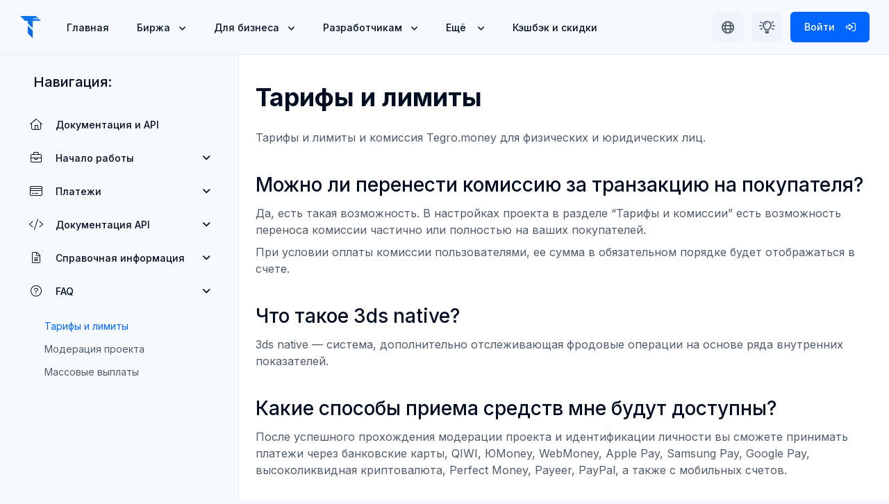

--- FILE ---
content_type: text/html; charset=UTF-8
request_url: https://tegro.money/docs/faq/
body_size: 7346
content:

<!DOCTYPE html>
<html lang="ru">

<head>
   <meta charset="UTF-8">
   <meta name="viewport" content="width=device-width, initial-scale=1.0">
   <meta name="description" content="Tegro.money предлагает выгодные тарифные планы интернет-эквайринга с множеством способов приема платежей">
   <meta name="keywords" content="tegro, тегро, онлайн-касса, интернет-эквайринг, прием платежей, вывод средств, эквайринг, оплата по карте, оплата онлайн, оплата через интернет, tegro.money">
   <meta name="robots" content="index, follow">
   <meta name="distribution" content="web">
   <meta name="language" content="ru">

   <title>Система приёма онлайн платежей</title>

   <!-- Иконка для вкладки браузера -->
   <link rel="icon" href="https://tegro.money/assets/images/shevron/shevron-48.svg" type="image/x-icon">
    <!-- Иконка для быстрого доступа (если поддерживается) -->
    <link rel="shortcut icon" href="https://tegro.money/assets/images/shevron/shevron-124.svg" type="image/x-icon">
    <!-- Иконка для устройств Apple (iPhone, iPad) -->
    <link rel="apple-touch-icon" href="https://tegro.money/assets/images/shevron/shevron-192.svg">

   <!-- Stylesheets -->
   <link rel="stylesheet" href="/assets/b/css/bootstrap.min.css?v=1769011686">
   <link href="https://fonts.googleapis.com/css2?family=Inter:wght@300;400;500;700;800;900&display=swap"
      rel="stylesheet"> 
   <link rel="stylesheet" href="/assets/tpay/css/app.min.css?v=1769011686">

   <!-- Google Tag Manager -->
   <script>
      (function (w, d, s, l, i) {
         w[l] = w[l] || [];
         w[l].push({
            'gtm.start': new Date().getTime(),
            event: 'gtm.js'
         });
         var f = d.getElementsByTagName(s)[0],
            j = d.createElement(s),
            dl = l != 'dataLayer' ? '&l=' + l : '';
         j.async = true;
         j.src =
            'https://www.googletagmanager.com/gtm.js?id=' + i + dl;
         f.parentNode.insertBefore(j, f);
      })(window, document, 'script', 'dataLayer', 'GTM-NDLLT65');
   </script>
   <!-- End Google Tag Manager -->

   <!-- OG Meta Tags -->
   <meta name="google-site-verification" content="google-site-verification-code">
   <meta name="og:title" content="Система приёма онлайн платежей">
   <meta name="og:description" content="Tegro.money предлагает выгодные тарифные планы интернет-эквайринга с множеством способов приема платежей">
        <meta name="og:image" content="https://tegro.money/assets/tpay/images/section/browser.png">
   <meta property="og:url" content="https://tegro.money/docs/faq/">
   <meta property="og:type" content="website">
   
   <!-- Twitter Meta Tags -->
   <meta name="twitter:card" content="summary_large_image">
   <meta name="twitter:title" content="Система приёма онлайн платежей">
   <meta name="twitter:description" content="Tegro.money предлагает выгодные тарифные планы интернет-эквайринга с множеством способов приема платежей">
   <meta name="twitter:image" content="https://tegro.money/assets/tpay/images/section/browser.png">
   <link rel="manifest" href="/manifest.json" />

   <!-- Payok Verification -->
   <meta name="payok" content="payok_verification" />

   <!-- Google Tag Manager (noscript) -->
   <noscript>
      <iframe src="https://www.googletagmanager.com/ns.html?id=GTM-NDLLT65" height="0" width="0"
         style="display:none;visibility:hidden"></iframe>
   </noscript>
</head>

<body>
   <header class="header border-bottom">
      <nav class="navbar navbar-expand-lg">
         <div class="container-fluid">
            <a href="/?lang=ru" class="header__logo"><img src="/assets/images/logotype.svg?v=2" alt=""
                  class="header__logo-img"></a>
            <div class="dropdown d-block d-lg-none ml-auto mr-4">
               <a href="/my" class="btn btn-sm-mobile btn-primary">Войти <i class="far fa-sign-in-alt ml-2"></i></a>
            </div>
            <button class="btn-toogler navbar-toggler collapsed" type="button" data-bs-toggle="collapse"
               data-bs-target="#navbarDexContent" aria-controls="navbarDexContent" aria-expanded="false"
               aria-label="Toggle navigation">
               <span></span>
               <span></span>
               <span></span>
            </button>
            <div class="collapse navbar-collapse" id="navbarDexContent">
               <div class="d-flex flex-column flex-lg-row w-100">
                  <ul
                     class="navbar-nav align-items-lg-center d-block d-lg-flex align-items-center order-2 order-lg-1 me-auto">
                     <li class="nav-item"><a class="nav-link" href="/?lang=ru">Главная</a></li>
                     <li class="nav-item dropdown">
                        <a class="nav-link text-nowrap" href="#" id="navbarDropdown" data-bs-toggle="dropdown"
                           aria-expanded="false">
                           Биржа<i class="fa-solid fa-angle-down small ml-auto ml-lg-2"></i>
                        </a>
                        <ul class="dropdown-menu">
                           <li>
                              <a class="dropdown-item d-flex" href="/referral-program/">
                                 <i class="fa-light fa-handshake dropdown-item-icon"></i>
                                 <div class="ml-3">
                                    Криптовалютная биржа
                                    <div class="ml-1 u-badge">DEX</div>
                                    <div class="mt-1 text-muted small">Торгуйте и обменивайте криптовалюту с минимальной комиссией на децентрализованной бирже.
                                    </div>
                                 </div>
                              </a>
                           </li>
                           <li>
                              <a class="dropdown-item d-flex" href="/security/">
                                 <i class="fa-light fa-shield-check dropdown-item-icon"></i>
                                 <div class="ml-3">
                                    Пул ликвидности
                                    <div class="mt-1 text-muted small">Размещайте свои криптовалютные активы в пуле ликвидности и зарабатывайте на обменах.</div>
                                 </div>
                              </a>
                           </li>
                        </ul>
                     </li>
                     <li class="nav-item dropdown">
                        <a class="nav-link text-nowrap" href="#" id="navbarDropdown" data-bs-toggle="dropdown"
                           aria-expanded="false">
                           Для бизнеса<i class="fa-solid fa-angle-down small ml-auto ml-lg-2"></i>
                        </a>
                        <ul class="dropdown-menu">
                           <li>
                              <a class="dropdown-item d-flex" href="https://tegro.money/pricing/?lang=ru">
                                 <i class="fa-light fa-handshake dropdown-item-icon"></i>
                                 <div class="ml-3">
                                    Тарифы
                                    <div class="mt-1 text-muted small">Платежи для ваших клиентов станут проще и доступнее, а для вас – выгоднее.
                                    </div>
                                 </div>
                              </a>
                           </li>
                           <li>
                              <a class="dropdown-item d-flex" href="/referral-program/">
                                 <i class="fa-light fa-handshake dropdown-item-icon"></i>
                                 <div class="ml-3">
                                    Партнерская программа
                                    <div class="ml-1 u-badge">новое</div>
                                    <div class="mt-1 text-muted small">Приглашайте клиентов и получайте процент от их оборота
                                    </div>
                                 </div>
                              </a>
                           </li>
                           <li>
                              <a class="dropdown-item d-flex" href="/security/">
                                 <i class="fa-light fa-shield-check dropdown-item-icon"></i>
                                 <div class="ml-3">
                                    Безопасность
                                    <div class="mt-1 text-muted small">О PCI DSS, стандартах безопасности SSL</div>
                                 </div>
                              </a>
                           </li>
                        </ul>
                     </li>
                     <li class="nav-item dropdown">
                        <a class="nav-link text-nowrap" href="#" id="navbarDropdown" data-bs-toggle="dropdown"
                           aria-expanded="false">
                           Разработчикам<i class="fa-solid fa-angle-down small ml-auto ml-lg-2"></i>
                        </a>
                        <ul class="dropdown-menu">
                           <li>
                              <a class="dropdown-item d-flex" href="https://tegro.money/docs/">
                                 <i class="fa-light fa-book dropdown-item-icon"></i>
                                 <div class="ml-3">
                                    API документация
                                    <div class="mt-1 text-muted small">Все актуальные методы интеграции и взаимодействия с платежной системой.</div>
                                 </div>
                              </a>
                              <ul class="list-style-inside d-flex">
                                 <li>
                                    <a class="dropdown-item fs-12"
                                       href="https://tegro.money/docs/begin/add-shop/">
                                       С чего начать
                                    </a>
                                 </li>
                                 <li>
                                    <a class="dropdown-item fs-12"
                                       href="https://tegro.money/docs/payments/create-payment/">
                                       Документация-API
                                    </a>
                                 </li>
                              </ul>
                           </li>
                        </ul>
                     </li>
                     <li class="nav-item dropdown">
                        <a class="nav-link text-nowrap" href="#" role="button" data-bs-toggle="dropdown"
                           aria-expanded="false">
                           Ещё <i class="fa-solid fa-angle-down small ml-auto ml-lg-2"></i>
                        </a>
                        <div class="dropdown-menu">
                           <div class="row">
                              <ul class="list-unstyled col">
                                 <li>
                                    <a class="dropdown-item d-flex" href="https://tegro.money/docs/faq/">
                                       <i class="fa-light fa-badge-percent dropdown-item-icon"></i>
                                       <div class="ml-3">
                                          Ответы на вопросы
                                          <div class="mt-1 text-muted small">Комиссии для массовых выплат, а также минимальные суммы для обменов.</div>
                                       </div>
                                    </a>
                                 </li>
                                 <li>
                                    <a class="dropdown-item d-flex" href="/advantages/">
                                       <i class="fa-light fa-rocket-launch dropdown-item-icon"></i>
                                       <div class="ml-3">
                                          Преимущества
                                          <div class="mt-1 text-muted small">Используйте все возможности сервиса</div>
                                       </div>
                                    </a>
                                 </li>
                                 <li>
                                    <a href="https://tegro.gitbook.io/en/dex/bug-bounty" target="_blank"
                                       data-rr-ui-dropdown-item="" class="d-flex dropdown-item">
                                       <i class="fa-light fa-bug dropdown-item-icon"></i>
                                       <div class="ml-3">
                                          Bug Bounty
                                          <div class="mt-1 text-muted small">Вы можете быть вознаграждены за обнаружение ошибок на платформе.</div>
                                       </div>
                                    </a>
                                 </li>
                              </ul>
                              <ul class="list-unstyled col">
                                 <li>
                                    <a class="dropdown-item d-flex" href="/policy/">
                                       <i class="fa-light fa-file-contract dropdown-item-icon"></i>
                                       <div class="ml-3">
                                          <span class="text-wrap">Политика конфиденциальности</span>
                                          <div class="mt-1 text-muted small">Последнее обновление 5 ноября, 2022.</div>
                                       </div>
                                    </a>
                                 </li>
                                 <li>
                                    <a class="dropdown-item d-flex" href="/offer/">
                                       <i class="fa-light fa-file-contract dropdown-item-icon"></i>
                                       <div class="ml-3">
                                          <span class="text-wrap">Условия использования</span>
                                          <div class="mt-1 text-muted small">Последнее обновление 18 октябрь, 2022.</div>
                                       </div>
                                    </a>
                                 </li>
                                 <li>
                                    <a class="dropdown-item d-flex" href="https://tegro.money/contacts/">
                                       <i class="fa-light fa-envelope-open-text dropdown-item-icon"></i>
                                       <div class="ml-3">
                                          Наши контакты
                                          <div class="mt-1 text-muted small">Свяжись с нами :)</div>
                                       </div>
                                    </a>
                                 </li>
                              </ul>
                           </div>
                        </div>
                     </li>
                  <li class="nav-item"><a class="nav-link" href="https://tegro.money/pay/coupons/?lang=ru">Кэшбэк и скидки</a></li>
                  </ul>
                  <ul class="navbar-nav d-block d-lg-flex align-items-center border-top-mobile order-3 ml-0 ml-lg-auto">
                     <li class="nav-item dropdown mr-0 mr-lg-2 mb-1 mb-lg-0">
                                             <a href="#" class="btn btn-secondary btn-icon d-flex" id="languageSwitch">
                           <span class="d-inline d-lg-none mr-auto">Язык</span>
                           <i class="far fa-globe fs-18"></i>
                        </a>
                                          </li>
                     <li class="nav-item mr-0 mr-lg-2">
                        <a class="btn btn-secondary btn-icon toggle-theme d-flex" href="javascript://">
                           <span class="d-inline d-lg-none mr-auto">Тема</span>
                           <span class="theme-icon far fa-lightbulb-on fs-18"></span>
                           <input class="form-check-input px-3 py-2 d-none" type="checkbox" id="themeSwitch">
                        </a>
                     </li>
                     <li class="nav-item mx-2 mx-lg-0 mt-4 mt-lg-0 dropdown d-none d-lg-block">
                        <a href="/my" class="btn btn-sm btn-primary">Войти <i class="far fa-sign-in-alt ml-2"></i></a>
                     </li>
                  </ul>
               </div>
            </div>
         </div>
      </nav>
   </header>
<main class="main d-flex flex-column flex-md-row border-bottom">
    <!--sidebar-->
    <div class="docs-sidebar">
    <div class="position-sticky" style="top: 100px">
        <div class="fs-20 fw-500 px-3">Навигация:</div>
        <ul class="accordion flex-column nav" id="accordionSidebar">
            <li class="nav-item">
                <a class="align-items-center d-flex nav-link" href="/docs/">
                    <i class="fal fa-home"></i>Документация и API</a>
            </li>
            <li class="nav-item">
                <a class="align-items-center d-flex nav-link" aria-expanded="false" data-bs-toggle="collapse"
                    data-bs-target="#collapse1" type="button">
                    <i class="fal fa-briefcase"></i>Начало работы <i
                        class="fa-angle-down fa-solid fs-14 ml-auto"></i>
                </a>
                <div class="collapse" id="collapse1" data-bs-parent="#accordionSidebar">
                    <div class="collapse-body">
                        <a class="collapse-link" href="/docs/begin/register/">Регистрация</a>
                        <a class="collapse-link" href="/docs/begin/registraciya-fiz-lica/">Регистрация физ. лица</a>
                        <a class="collapse-link" href="/docs/begin/add-shop/">Добавление магазина</a>
                        <a class="collapse-link" href="/docs/begin/shop-settings/">Настройка магазина</a>
                    </div>
                </div>
            </li>
            <li class="nav-item">
                <a class="align-items-center d-flex nav-link" aria-expanded="false" data-bs-toggle="collapse"
                    data-bs-target="#collapse2" type="button">
                    <i class="fal fa-credit-card"></i>Платежи <i
                        class="fa-angle-down fa-solid fs-14 ml-auto"></i>
                </a>
                <div class="collapse" id="collapse2" data-bs-parent="#accordionSidebar">
                    <div class="collapse-body">
                        <a class="collapse-link" href="/docs/payments/create-payment/">Создание платежа</a>
                        <a class="collapse-link" href="/docs/payments/simple-form/">Создание формы оплаты</a>
                        <a class="collapse-link" href="/docs/payments/receipt/">Передача информации о заказе</a>
                        <a class="collapse-link" href="/docs/payments/notify/">Уведомление об оплате</a>
                    </div>
                </div>
            </li>
            <li class="nav-item">
                <a class="align-items-center d-flex nav-link" aria-expanded="false" data-bs-toggle="collapse"
                    data-bs-target="#collapse3" type="button">
                    <i class="fal fa-code"></i>Документация API <i
                        class="fa-angle-down fa-solid fs-14 ml-auto"></i>
                </a>
                <div class="collapse" id="collapse3" data-bs-parent="#accordionSidebar">
                    <div class="collapse-body">
                        <a class="collapse-link" href="/docs/api/">Общая информация</a>
                        <a class="collapse-link" href="/docs/api/create-order/">Создание заказа</a>
                        <a class="collapse-link" href="/docs/api/list-shops/">Список магазинов</a>
                        <a class="collapse-link" href="/docs/api/balance/">Баланс</a>
                        <a class="collapse-link" href="/docs/api/check-order/">Проверка заказа</a>
                        <a class="collapse-link" href="/docs/api/list-orders/">Список заказов</a>
                        <a class="collapse-link" href="/docs/api/create-withdrawal/">Вывод средств</a>
                        <a class="collapse-link" href="/docs/api/list-withdrwawals/">Список выплат</a>
                        <a class="collapse-link" href="/docs/api/check-withdrwawal/">Проверка выплаты</a>
                        <!-- <a class="collapse-link" href="/docs/api/modules/">Готовые модули</a> -->
                        <a class="collapse-link" href="/docs/api/rates/">Курсы валют</a>
                    </div>
                </div>
            </li>
            <li class="nav-item">
                <a class="align-items-center d-flex nav-link" aria-expanded="false" data-bs-toggle="collapse"
                    data-bs-target="#collapse4" type="button">
                    <i class="fal fa-file-alt"></i>Справочная информация
                    <i class="fa-angle-down fa-solid fs-14 ml-auto"></i>
                </a>
                <div class="collapse" id="collapse4" data-bs-parent="#accordionSidebar">
                    <div class="collapse-body">
                        <a class="collapse-link" href="/docs/codes/">Коды платежных систем</a>
                        <a class="collapse-link" href="/docs/codes/mobile-codes/">Коды моб. телефонов</a>
                        <a class="collapse-link" href="/docs/codes/currency-codes/">Буквенные коды валют</a>
                    </div>
                </div>
            </li>
            <li class="nav-item">
                <a class="align-items-center d-flex nav-link" aria-expanded="false" data-bs-toggle="collapse"
                    data-bs-target="#collapse5" type="button">
                    <i class="fal fa-question-circle"></i>FAQ <i
                        class="fa-angle-down fa-solid fs-14 ml-auto"></i>
                </a>
                <div class="collapse" id="collapse5" data-bs-parent="#accordionSidebar">
                    <div class="collapse-body">
                        <a class="collapse-link" href="/docs/faq/">Тарифы и лимиты</a>
                        <a class="collapse-link" href="/docs/faq/moderation/">Модерация проекта</a>
                        <a class="collapse-link" href="/docs/faq/mass-payments/">Массовые выплаты</a>
                    </div>
                </div>
            </li>
        </ul>
    </div>
</div>    <div class="docs-main">
        <div class="docs-content" id="content">
            <h1>Тарифы и лимиты</h1>
            <p>Тарифы и лимиты и комиссия Tegro.money для физических и юридических лиц.</p>
            <h2>Можно ли перенести комиссию за транзакцию на покупателя?</h2>
            <p>Да, есть такая возможность. В настройках проекта в разделе “Тарифы и комиссии” есть возможность переноса
                комиссии частично или полностью на ваших покупателей.</p>
            <p>При условии оплаты комиссии пользователями, ее сумма в обязательном порядке будет отображаться в счете.
            </p>
            <h2>Что такое 3ds native?</h2>
            <p>3ds native — система, дополнительно отслеживающая фродовые операции на основе ряда внутренних
                показателей.</p>
            <h2>Какие способы приема средств мне будут доступны?</h2>
            <p>После успешного прохождения модерации проекта и идентификации личности вы сможете принимать платежи через
                банковские карты, QIWI, ЮMoney, WebMoney, Apple Pay, Samsung Pay, Google Pay, высоколиквидная
                криптовалюта, Perfect Money, Payeer, PayPal, а также с мобильных счетов.</p>
            <h3>Как я смогу выводить средства?</h3>
            <p>Физическим лицам доступен моментальный вывод средств на пластиковые карты, QIWI, ЮMoney (бывшие
                "Яндекс-кошельки"), WebMoney, Perfect Money, Payeer и высоколиквидную криптовалюту.</p>
            <p>Юр. лицам доступен вывод средств на расчетный счет компании, с которой мы заключили договор.</p>
            <h3>Какая у вас конверсия платежей?</h3>
            <p>Средняя конверсия платежей по картам достигает 98%. По электронным кошелькам — стремится к 100%.</p>
            <h3>Как выгружать статистику платежей?</h3>
            <p>Статистику платежей можно выгрузить в формате Excel со страницы “Детализация”.</p>
            <h3>Какие комиссии на приём платежей у магазинов?</h3>
            <table>
                <thead>
                    <tr>
                        <th></th>
                        <th>Стартовый</th>
                        <th>Бизнес</th>
                        <th>Премиум</th>
                        <th>Финансовый</th>
                        <th>Некоммерческий</th>
                    </tr>
                </thead>
                <tbody>
                    <tr>
                        <td>Банковские карты (РФ)</td>
                        <td>6,75 %</td>
                        <td>5 %</td>
                        <td>4 %</td>
                        <td>12 %</td>
                        <td></td>
                    </tr>
                    <tr>
                        <td>Банковские карты (другие)</td>
                        <td>6,75 %</td>
                        <td>5 %</td>
                        <td>4 %</td>
                        <td>12 %</td>
                        <td></td>
                    </tr>
                    <tr>
                        <td>QIWI</td>
                        <td>6 %</td>
                        <td>4 %</td>
                        <td>3 %</td>
                        <td>7 %</td>
                        <td></td>
                    </tr>
                    <tr>
                        <td>YMoney</td>
                        <td>6 %</td>
                        <td>4 %</td>
                        <td>3 %</td>
                        <td>7 %</td>
                        <td></td>
                    </tr>
                    <tr>
                        <td>WebMoney WMR</td>
                        <td></td>
                        <td></td>
                        <td></td>
                        <td></td>
                        <td></td>
                    </tr>
                    <tr>
                        <td>WebMoney WMZ</td>
                        <td></td>
                        <td></td>
                        <td></td>
                        <td></td>
                        <td></td>
                    </tr>
                    <tr>
                        <td>Perfect Money</td>
                        <td>3 %</td>
                        <td>3 %</td>
                        <td>2 %</td>
                        <td>2 %</td>
                        <td></td>
                    </tr>
                    <tr>
                        <td>Advcash</td>
                        <td></td>
                        <td></td>
                        <td></td>
                        <td></td>
                        <td></td>
                    </tr>
                    <tr>
                        <td>Payeer</td>
                        <td></td>
                        <td></td>
                        <td></td>
                        <td></td>
                        <td></td>
                    </tr>
                    <tr>
                        <td>PayPal</td>
                        <td></td>
                        <td></td>
                        <td></td>
                        <td></td>
                        <td></td>
                    </tr>
                    <tr>
                        <td>Apple Pay</td>
                        <td></td>
                        <td></td>
                        <td></td>
                        <td></td>
                        <td></td>
                    </tr>
                    <tr>
                        <td>Samsung Pay</td>
                        <td></td>
                        <td></td>
                        <td></td>
                        <td></td>
                        <td></td>
                    </tr>
                    <tr>
                        <td>Google Pay</td>
                        <td></td>
                        <td></td>
                        <td></td>
                        <td></td>
                        <td></td>
                    </tr>
                    <tr>
                        <td>Расчетный счет</td>
                        <td>0 %</td>
                        <td>0 %</td>
                        <td>0 %</td>
                        <td></td>
                        <td>0 %</td>
                    </tr>
                    <tr>
                        <td>Сотовые операторы</td>
                        <td></td>
                        <td></td>
                        <td></td>
                        <td></td>
                        <td>25 %</td>
                    </tr>
                    <tr>
                        <td>Bitcoin</td>
                        <td>4 %</td>
                        <td>4 %</td>
                        <td>4 %</td>
                        <td>3 %</td>
                        <td></td>
                    </tr>
                    <tr>
                        <td>Ethereum</td>
                        <td></td>
                        <td>4 %</td>
                        <td>4 %</td>
                        <td>3 %</td>
                        <td></td>
                    </tr>
                    <tr>
                        <td>Bitcoin Cash</td>
                        <td></td>
                        <td></td>
                        <td></td>
                        <td></td>
                        <td></td>
                    </tr>
                    <tr>
                        <td>Dash</td>
                        <td></td>
                        <td></td>
                        <td></td>
                        <td></td>
                        <td></td>
                    </tr>
                    <tr>
                        <td>Litecoin</td>
                        <td>4 %</td>
                        <td>4 %</td>
                        <td>4 %</td>
                        <td>3 %</td>
                        <td></td>
                    </tr>
                    <tr>
                        <td>Zcash</td>
                        <td></td>
                        <td></td>
                        <td></td>
                        <td></td>
                        <td></td>
                    </tr>
                    <tr>
                        <td>USDT</td>
                        <td></td>
                        <td></td>
                        <td></td>
                        <td></td>
                        <td></td>
                    </tr>
                    <tr>
                        <td>USDC</td>
                        <td></td>
                        <td></td>
                        <td></td>
                        <td></td>
                        <td></td>
                    </tr>
                </tbody>
            </table>
            <h3>Какие комиссии в % на выплаты для магазинов?</h3>
            <table>
                <thead>
                    <tr>
                        <th></th>
                        <th>Стартовый</th>
                        <th>Бизнес</th>
                        <th>Премиум</th>
                        <th>Финансовый</th>
                        <th>Некоммерческий</th>
                    </tr>
                </thead>
                <tbody>
                    <tr>
                        <td>QIWI</td>
                        <td>2 %</td>
                        <td>2 %</td>
                        <td>2 %</td>
                        <td>2 %</td>
                        <td></td>
                    </tr>
                    <tr>
                        <td>Расчетный счет</td>
                        <td>0 %</td>
                        <td>0 %</td>
                        <td>0 %</td>
                        <td></td>
                        <td>0 %</td>
                    </tr>
                    <tr>
                        <td>Perfect Money USD</td>
                        <td>2 %</td>
                        <td>2 %</td>
                        <td>1.5 %</td>
                        <td>2 %</td>
                        <td></td>
                    </tr>
                    <tr>
                        <td>Perfect Money EUR</td>
                        <td>2 %</td>
                        <td>2 %</td>
                        <td>1.5 %</td>
                        <td>2 %</td>
                        <td></td>
                    </tr>
                    <tr>
                        <td>Bitcoin</td>
                        <td>7 %</td>
                        <td>6 %</td>
                        <td>5 %</td>
                        <td>4 %</td>
                        <td></td>
                    </tr>
                    <tr>
                        <td>Ethereum</td>
                        <td>7 %</td>
                        <td>6 %</td>
                        <td>5 %</td>
                        <td>4 %</td>
                        <td></td>
                    </tr>
                    <tr>
                        <td>Litecoin</td>
                        <td>7 %</td>
                        <td>5 %</td>
                        <td>5 %</td>
                        <td>4 %</td>
                        <td></td>
                    </tr>
                    <tr>
                        <td>Bitcoin Cash</td>
                        <td></td>
                        <td></td>
                        <td></td>
                        <td></td>
                        <td></td>
                    </tr>
                    <tr>
                        <td>Payeer</td>
                        <td>4 %</td>
                        <td>4 %</td>
                        <td>4 %</td>
                        <td>4 %</td>
                        <td></td>
                    </tr>
                </tbody>
            </table>
            <h3>Минимальная комиссия для платежных систем.</h3>
            <p>Сумма минимальной комиссии в каждой валюте, при приёме платежей и выплатах.</p>
            <table>
                <thead>
                    <tr>
                        <th></th>
                        <th>Комиссия на приём</th>
                        <th>Комиссия на выплаты</th>
                    </tr>
                </thead>
                <tbody>
                    <tr>
                        <td>Банковские карты (РФ)</td>
                        <td>От 0</td>
                        <td>От 100 или от 200</td>
                    </tr>
                    <tr>
                        <td>Банковские карты (другие)</td>
                        <td>От 0</td>
                        <td>От 100 или от 200</td>
                    </tr>
                    <tr>
                        <td>Bitcoin (BTC)</td>
                        <td>От 0.0007</td>
                        <td>От 0.0007</td>
                    </tr>
                    <tr>
                        <td>Ethereum (ETH)</td>
                        <td>От 0.00011</td>
                        <td>От 0.004</td>
                    </tr>
                    <tr>
                        <td>Litecoin (LTC)</td>
                        <td></td>
                        <td>От 0.006</td>
                    </tr>
                    <tr>
                        <td>Bitcoin Cash</td>
                        <td></td>
                        <td>0.003</td>
                    </tr>
                </tbody>
            </table>
            <h3>Минимальная сумма для пополнения и выплат.</h3>
            <p>Минимальная сумма, которая необходима для совершения платежа (пополнение или выплата).</p>
            <table>
                <thead>
                    <tr>
                        <th></th>
                        <th>Минимум для пополнения</th>
                        <th>Минимум для выплат</th>
                    </tr>
                </thead>
                <tbody>
                    <tr>
                        <td>Банковские карты (РФ)</td>
                        <td></td>
                        <td></td>
                    </tr>
                    <tr>
                        <td>Банковские карты (другие)</td>
                        <td></td>
                        <td></td>
                    </tr>
                    <tr>
                        <td>QIWI</td>
                        <td></td>
                        <td></td>
                    </tr>
                    <tr>
                        <td>YMoney</td>
                        <td></td>
                        <td></td>
                    </tr>
                    <tr>
                        <td>Perfect Money USD</td>
                        <td>1</td>
                        <td></td>
                    </tr>
                    <tr>
                        <td>Perfect Money EUR</td>
                        <td>1</td>
                        <td></td>
                    </tr>
                    <tr>
                        <td>Payeer (RUB)</td>
                        <td></td>
                        <td></td>
                    </tr>
                    <tr>
                        <td>Bitcoin (BTC)</td>
                        <td>0.001</td>
                        <td>0.0025</td>
                    </tr>
                    <tr>
                        <td>Ethereum (ETH)</td>
                        <td>0.008</td>
                        <td>0.008</td>
                    </tr>
                    <tr>
                        <td>Litecoin (LTC)</td>
                        <td>0.012</td>
                        <td>0.012</td>
                    </tr>
                    <tr>
                        <td>Bitcoin Cash</td>
                        <td></td>
                        <td>0.006</td>
                    </tr>
                </tbody>
            </table>
        </div>
    </div>
</main>

<button id="toggleButton"><i class="far fa-chevron-circle-right fs-24"></i></button>
<script defer src="https://tegro.money/assets/plugins/bootstrap/dist/js/bootstrap.bundle.min.js"></script>
<script src="https://tegro.money/assets/tpay/js/theme.js"></script>
<script src="https://tegro.money/assets/tpay/js/main.min.js?v=1769011686"></script>
<script>
const toggleButton = document.getElementById('toggleButton');
const sidebarWrapper = document.querySelector('.main');
const collapseLinks = document.querySelectorAll('.collapse-link'); // Получаем все ссылки

toggleButton.addEventListener('click', () => {
    sidebarWrapper.classList.toggle('show-sidebar');
    toggleButton.classList.toggle('active');
});

// Добавляем обработчик события для каждой ссылки
collapseLinks.forEach(collapseLink => {
    collapseLink.addEventListener('click', (event) => {
        event.preventDefault(); // Предотвращаем переход по ссылке
        sidebarWrapper.classList.remove('show-sidebar'); // Закрываем меню
        toggleButton.classList.remove('active'); // Убираем активное состояние кнопки
    });
});

</script>

<script>
 var languageSwitch = document.getElementById('languageSwitch');

languageSwitch.addEventListener('click', function(event) {
    event.preventDefault();

    var currentUrl = window.location.href;
    var languageCode = '/en'; // Измените на свой языковой код, например, '/en' для английской версии

    // Проверяем, текущий язык на странице и переключаемся на противоположный
    if (currentUrl.indexOf('/en/') !== -1) {
        currentUrl = currentUrl.replace('/en/', '/');
    } else {
        currentUrl = currentUrl.replace('/docs/', '/docs/en/');
    }

    // Обновляем URL
    window.location.href = currentUrl;
});
    </script>
<link rel="stylesheet" href="/docs/assets/css/drakula.css?v=7">
<script src="/docs/assets/js/highlight.min.js"></script>
<script>hljs.highlightAll();</script>
<script defer src="https://static.cloudflareinsights.com/beacon.min.js/vcd15cbe7772f49c399c6a5babf22c1241717689176015" integrity="sha512-ZpsOmlRQV6y907TI0dKBHq9Md29nnaEIPlkf84rnaERnq6zvWvPUqr2ft8M1aS28oN72PdrCzSjY4U6VaAw1EQ==" data-cf-beacon='{"version":"2024.11.0","token":"ff8c556e578844329c929b0e55b78f2b","r":1,"server_timing":{"name":{"cfCacheStatus":true,"cfEdge":true,"cfExtPri":true,"cfL4":true,"cfOrigin":true,"cfSpeedBrain":true},"location_startswith":null}}' crossorigin="anonymous"></script>
</body>
</html>

--- FILE ---
content_type: text/css
request_url: https://tegro.money/assets/tpay/css/app.min.css?v=1769011686
body_size: 5420
content:
:root,body{--blue-700:#0057da;--blue-500:#0066ff;--blue-100:rgba(0,102,255,.08);--red-700:#db3f3f;--red-500:#eb5757;--red-100:rgba(244,66,66,.05);--green-700:#16964c;--green-500:#27ae60;--green-100:rgba(39,174,96,.08);--yellow-700:#ffa826;--yellow-500:#ffb240;--yellow-100:rgba(255,178,64,.12);--font-family:Inter,ui-sans-serif,system-ui,-apple-system,BlinkMacSystemFont,Segoe UI,Roboto,Helvetica Neue,Arial,Noto Sans,sans-serif,Apple Color Emoji,Segoe UI Emoji,Segoe UI Symbol,Noto Color Emoji}.light{--text-primary:#020e21;--text-secondary:#515c6b;--placeholder-color:#92a1bc;--bg-primary:#f6faff;--bg-secondary:#eff4fc;--bg-cards:#ffffff;--bg-cards-hover:#ffffff;--bg-aux:#fbfcfe;--bs-border-color:#e3eaf6;--liner-border:linear-gradient(90deg,#e4edf8 41.67%,rgba(228,237,248,0) 100%);--btn-secondary:#eff4fc;--btn-secondary-hover:#e3eaf6;--shadow:0 4px 18px -12px rgba(155,169,191,.42);--shadow-sm:0 1px 2px 0 #dbe2eb;--blue-gradient:linear-gradient(96.54deg,#06f 0%,#0094ff 76.37%);--bg-form:#fff;--bg-footer:#1c262e;--bg-header:rgb(246 250 255 / 94%);--arrow-color:#020e21}.dark{--text-primary:#f5f7fa;--text-secondary:#ced4de;--placeholder-color:#aeb8c2;--bg-primary:#232e37;--bg-secondary:#2a3641;--bg-cards:#27333e;--bg-cards-hover:#2d3845;--bg-aux:#2f3b46;--bs-border-color:#2e3c48;--liner-border:linear-gradient(90deg,#303c49 41.67%,transparent 100%);--btn-secondary:#313f4c;--btn-secondary-hover:#2c3945;--shadow:0 8px 24px -9px rgb(26 37 44 / 39%);--shadow-sm:0 1px 1px 0 rgba(30,42,52,.31);--blue-gradient:linear-gradient(96.54deg,#0865c5 0%,#0892c0 76.37%);--bg-form:#2a3641;--bg-footer:linear-gradient(180deg,rgba(28,38,46,0) 0%,#1c262e 100%);--bg-header:rgb(35 46 55 / 94%);--arrow-color:invert(96%) sepia(7%) saturate(1260%) hue-rotate(184deg) brightness(105%) contrast(95%);--arrow-color:#020e21}@media (prefers-color-scheme:light){:root,body{--text-primary:#020e21;--text-secondary:#515c6b;--placeholder-color:#92a1bc;--bg-primary:#f6faff;--bg-secondary:#eff4fc;--bg-cards:#ffffff;--bg-cards-hover:#eff4fc;--bg-aux:#fbfcfe;--bs-border-color:#e3eaf6;--liner-border:linear-gradient(90deg,#e4edf8 41.67%,rgba(228,237,248,0) 100%);--btn-secondary:#eff4fc;--btn-secondary-hover:#e3eaf6;--shadow:0 4px 18px -12px rgba(155,169,191,.42);--shadow-sm:0 1px 2px 0 #dbe2eb;--blue-gradient:linear-gradient(96.54deg,#06f 0%,#0094ff 76.37%);--bg-form:#fff;--bg-footer:#1c262e;--bg-header:rgb(246 250 255 / 94%)}}@media (prefers-color-scheme:dark){:root,body{--text-primary:#f5f7fa;--text-secondary:#ced4de;--placeholder-color:#aeb8c2;--bg-primary:#232e37;--bg-secondary:#2a3641;--bg-cards:#27333e;--bg-cards-hover:#2d3845;--bg-aux:#2f3b46;--bs-border-color:#2e3c48;--liner-border:linear-gradient(90deg,#303c49 41.67%,transparent 100%);--btn-secondary:#313f4c;--btn-secondary-hover:#2c3945;--shadow:0 8px 24px -9px rgb(26 37 44 / 39%);--shadow-sm:0 1px 1px 0 rgba(30,42,52,.31);--blue-gradient:linear-gradient(96.54deg,#0865c5 0%,#0892c0 76.37%);--bg-form:#2a3641;--bg-footer:linear-gradient(180deg,rgba(28,38,46,0) 0%,#1c262e 100%);--bg-header:rgb(35 46 55 / 94%);--arrow-color:invert(96%) sepia(7%) saturate(1260%) hue-rotate(184deg) brightness(105%) contrast(95%)}}::-webkit-scrollbar{width:4px;height:4px;}::-webkit-scrollbar-track{background-color:var(--bg-primary);}::-webkit-scrollbar-thumb{background-color:#515c6b;border-radius:5px;}*,::after,::before{-webkit-box-sizing:border-box;-moz-box-sizing:border-box;box-sizing:border-box}body,html{-webkit-text-size-adjust:100%}.fs-16,html{font-size:16px}body{font:1rem var(--font-family);font-weight:400;line-height:1.5;color:var(--text-primary);background:var(--bg-primary);-webkit-tap-highlight-color:transparent}a{text-decoration:none;color:var(--blue-500)}a:hover{color:var(--text-secondary)}.btn{padding:16px 24px;border-radius:6px;line-height:1;font-weight:500;font-size:1rem;border:0}.btn-sm{padding:15px 20px;font-size:14px}@media (min-width:991px){.btn.btn-icon{width:44px;height:44px;padding:0;display:flex;justify-content:center;align-items:center}}.btn-sm-mobile{padding:10px 16px;font-size:13px}.btn:hover{top:-2px}.btn.btn-primary{color:var(--white);border-color:var(--blue-500);background:var(--blue-500)}.btn-soft-primary:hover,.btn.btn-outline-primary:hover,.btn.btn-primary:hover{color:var(--white);background-color:var(--blue-700);box-shadow:0 4px 8px 0 rgb(89 106 255/18%)}.btn.btn-primary .fas{position:relative;left:0;transition:.2s ease-in-out}.btn.btn-primary:hover .fas{left:3px}.btn.btn-outline-primary{color:var(--blue-500);border:1px solid var(--blue-500);background-color:transparent}.btn-soft-primary{color:var(--blue-500);background-color:rgba(55,125,255,.1)}.btn.btn-secondary{background-color:var(--btn-secondary);color:var(--text-secondary)}.btn.btn-secondary:focus,.btn.btn-secondary:hover{background-color:var(--btn-secondary-hover);color:var(--text-secondary)}.btn.btn-white{top:0;border-color:var(--white);background-color:var(--white)}.btn-outline-white:hover,.btn.btn-white:hover{top:-2px;background-color:var(--white);box-shadow:0 4px 11px rgba(255,255,255,.35)}.btn-outline-white{color:var(--white);border:1px solid var(--white);background-color:transparent}.btn:active,.btn:focus,button:active,button:focus{outline:0!important;box-shadow:none!important}.text-muted,.text-secondary{color:var(--text-secondary)!important}.text-size-20px{font-size:20px!important}.bg-light{background-color:var(--bg-secondary)!important}.bg-success{font-weight:400;padding:10px 14px;color:#00c9a7;border-radius:8px;background-color:#00c9a726!important}.bg-blue,.bg-primary{background:var(--blue-500)!important}.bg-dark{background:#020e21!important}.text-success{color:#00c9a7!important}.shadow-soft{box-shadow:0 12px 30px 0 rgb(140 152 164/10%)}.active-link,.color-blue,.nav-link.active,.nav-link.active-link{color:var(--blue-500)}.mb-64{margin-bottom:64px}.mb-40{margin-bottom:40px}.mb-32{margin-bottom:32px}.py-20{padding:20px 0}.p-32{padding:clamp(24px,5vw,32px)}.py-104{padding:104px 0}.pb-150{padding-bottom:150px}.py-150{padding:150px 0}.fs-12{font-size:12px}.fs-14{font-size:14px}.fees-item h5,.fs-18,.section__desc{font-size:18px}.fs-20{font-size:20px}.fs-22{font-size:22px}.fs-24{font-size:24px}.fs-28{font-size:28px}.fs-32{font-size:32px}.fs-40{font-size:40px}.fs-48{font-size:48px}.fs-56{font-size:clamp(2.5rem,2.1237rem + 2.1505vw,3.5rem)}.fs-72{font-size:72px}.fs-80{font-size:80px}.fs-100{font-size:clamp(48px,15vw,100px);line-height:1.1}.fw-300{font-weight:300}.fw-400{font-weight:400}.fw-500,h1,h2,h3,h4,h5{font-weight:500}.fw-600{font-weight:600}.fw-700{font-weight:700}.fw-800{font-weight:800}.fw-900{font-weight:900}.w-18,.wh-18{width:18px}.h-18,.wh-18{height:18px}.w-20,.wh-20{width:20px}.h-20,.wh-20{height:20px}.w-24,.wh-24{width:24px}.h-24,.wh-24{height:24px}.w-32,.wh-32{width:32px}.h-32,.wh-32{height:32px}.w-40,.wh-40{width:40px}.h-40,.wh-40{height:40px}.w-48,.wh-48{width:48px}.h-48,.wh-48{height:48px}.w-56,.wh-56{width:56px}.h-56,.wh-56{height:56px}.wh-72{width:72px;height:72px}.wh-100{width:100px;height:100px}.w-72{width:72px}.h-72{height:72px}.rounding-6{border-radius:6px!important}.rounding-8{border-radius:8px!important}.rounding-12{border-radius:12px!important}.rounding-16{border-radius:16px!important}.rounding-48{border-radius:48px!important}.shadow{box-shadow:var(--shadow)!important}.shadow--hover:hover{box-shadow:var(--shadow-sm)}.card{background:var(--bg-cards);box-shadow:var(--shadow);border-radius:12px;color:var(--text-primary)}.mb-150{margin-bottom:150px}.u-badge{background:#fa6569;font-size:12px;line-height:12px;color:#fff;padding:2px 4px;border-radius:4px;display:inline-block}.input-group{background-color:var(--bg-aux);border:1px solid var(--bs-border-color);border-radius:8px;contain:paint}.input-group-text,.input-group-text:active,.input-group-text:focus{background-color:var(--bg-aux);border:0;color:var(--text-primary)}.input-group .form-control{border:0;background-color:var(--bg-aux)}.input-group:focus-within .input-group-text{background:var(--bg-hover);color:var(--text)}.form-control{min-height:50px;border-color:var(--bs-border-color);border-radius:8px;line-height:2;color:var(--text-primary)}.form-control:active,.form-control:focus{box-shadow:none;background:var(--bg-hover);color:var(--text-primary)}.form-control::placeholder{color:var(--text-secondary)}.dropdown-item:hover .dropdown-item-icon,.nav-link,h1,h2,h3,h4,h5{color:var(--text-primary)}textarea.form-control{height:120px}h1,h2,h3,h4,h5{font-family:var(--font-family);line-height:1.2;margin-top:0}.border,.border-bottom,.border-left,.border-right,.border-top{border-color:var(--bs-border-color)!important}.header{display:flex;align-items:center;position:sticky;top:0;background:var(--bg-header);z-index:99;padding:9px 0;position:sticky;backdrop-filter:blur(4px);}.header__logo{margin-right:16px}.header__logo img{width:32px;height:32px;object-fit:contain}.header-search{max-width:350px;width:100%;background:0 0}.header-search .form-control,.header-search .input-group,.header-search .input-group .input-group-text{font-size:14px;background:0 0}.header-search .dropdown-menu{min-width:400px}@media (max-width:991px){.header .dropdown-menu,.header-search{background:var(--bg-aux);margin-top:-1px}.header-search{max-width:100%;margin-bottom:16px}.header-search .input-group{border-radius:0;height:60px}.header-search .dropdown-menu{min-width:100%}.header .dropdown-menu{padding:0;box-shadow:none;border-radius:0;margin-bottom:8px;border-top:1px solid var(--bs-border-color);border-bottom:1px solid var(--bs-border-color)}.header-search .dropdown-menu .dropdown-item{font-size:12px;padding:8px}}.dropdown .dropdown-item,.navbar .nav-item .nav-link{font-size:14px;font-weight:500;color:var(--text-primary)}.navbar{min-width:100%}.navbar-toggler,.navbar-toggler:active,.navbar-toggler:focus,.navbar-toggler:hover{border:0;box-shadow:none;padding:0}.navbar-toggler span{display:block;background-color:var(--text-primary);height:3px;width:24px;margin-bottom:4px;position:relative;left:0;top:-1px;opacity:1;transition:.35s ease-out;transform-origin:center left;border-radius:4px}.navbar-toggler span:first-child{margin-top:.3em}.navbar-toggler span:nth-child(2){opacity:1}.navbar-toggler:not(.collapsed) span:first-child{transform:translate(15%,-43%) rotate(45deg)}.navbar-toggler:not(.collapsed) span:nth-child(2){opacity:0}.navbar-toggler:not(.collapsed) span:nth-child(3){transform:translate(15%,43%) rotate(-45deg)}.navbar .nav-item .nav-link{padding:11.5px 16px;position:relative;margin:0 4px}.navbar .nav-item .nav-link.show,.navbar .nav-item .nav-link:hover{background:var(--bg-secondary);border-radius:6px}@media (max-width:1200px){.navbar .nav-item .nav-link{padding:11.5px 10px}}.nav-item .nav-link[aria-expanded=false] .fa-angle-down{transform:rotate(0);transition:.2s}.nav-item .nav-link[aria-expanded=true] .fa-angle-down{transform:rotate(180deg);transition:.2s}.dropdown{position:static}.dropdown .dropdown-menu{contain:paint;border:0;background:var(--bg-aux);border-radius:8px;margin-top:12px;-webkit-animation-name:slideIn;animation-name:slideIn;animation-duration:.3s;-webkit-animation-duration:.3s;animation-fill-mode:both;-webkit-animation-fill-mode:both;box-shadow:var(--shadow);left:auto;padding:8px}.dropdown .dropdown-item{padding:12px 16px;border-radius:8px}.dropdown .dropdown-item:hover{background:var(--bg-secondary)}.dropdown-item div .text-muted.small{max-width:248px;white-space:break-spaces}.dropdown-item.active,.dropdown-item:active,.dropdown-item:focus,.dropdown-item:hover{background:0 0;color:var(--blue-500)}.dropdown-item-icon{font-size:20px;line-height:32px;width:24px;text-align:center}.list-style-inside{list-style:none}.list-style-inside li a{position:relative;display:flex;align-items:center}.list-style-inside li a::before{content:'\23';margin-right:8px}@media (max-width:992px){.header,.navbar-collapse{background-color:var(--bg-primary);z-index:999}.header{max-height:73px}.navbar-collapse{position:fixed;top:67px;left:auto;right:0;max-width:350px;width:100%;height:100vh;border-left:1px solid var(--bs-border-color);overflow:auto;opacity:0;transition:.2s;padding-bottom:80px}.navbar-collapse.collapsing{right:-75%;opacity:1;transition:.2s}.navbar-collapse.show{left:auto;right:0;opacity:1;transition:.2s}.navbar-toggler.collapsed~.navbar-collapse{transition:.2s}.navbar-collapse::-webkit-scrollbar{width:4px}.navbar-collapse .btn-group,.navbar-collapse .navbar-nav{min-width:100%}.navbar .nav-item .nav-link{padding:16px 24px;font-size:16px;display:flex;align-items:center;box-shadow:none;border-radius:0;margin:0}.navbar .nav-item .nav-link .u-badge-top{position:relative;left:12px}.navbar-collapse .btn-group .btn:first-child{min-width:93%}.header-search .input-group{border-radius:0}.header-search .dropdown-menu{min-width:auto}.header .dropdown .dropdown-menu{padding:0;box-shadow:none;background:0 0;border-radius:0;margin-bottom:8px;margin-top:0;border-top:1px solid var(--bs-border-color);border-bottom:1px solid var(--bs-border-color);animation-duration:unset;-webkit-animation-duration:unset}.header .dropdown-menu .dropdown-item{padding:12px 24px;font-size:15px;font-weight:400;align-items:center}.header .dropdown-menu .dropdown-item .text-muted.small{display:none}.nav-link.active-link,.nav-link[aria-expanded=true],.navbar .nav-item .nav-link.active,.navbar .nav-item .nav-link:hover{background:0 0}.section{overflow:hidden}}.hero,.ucard__icon-fa{align-items:center;display:flex}@media (max-width:480px){.navbar-collapse{max-width:100vw}.navbar-collapse.collapsing{right:-100vw}}.hero,.navbar .dropdown-toggle{position:relative}.navbar .dropdown-toggle::after{font-family:'Font Awesome 5 Pro';position:relative;top:1px;right:-10px;content:'\f107'}.hero{width:100%;min-height:532px;z-index:2;padding:75px 0;background:0 0}.hero:after{width:70%;height:100%;margin-left:15%;content:'';border-radius:0 0 16px 16px}.hero:after,.section__background--rounded:after{position:absolute;z-index:-2;top:0;left:0;background:var(--blue-gradient);transition:.2s}@media (max-width:1768px){.hero:after{width:100%;margin-left:0;border-radius:0}}.hero .hero__title{font-size:56px;font-weight:900;line-height:1.1;margin-bottom:16px}.hero .hero__desc{font-size:20px;font-weight:300;margin-bottom:32px;color:#e4edff}.hero__image{position:absolute;top:-180px;left:15%;width:100%;height:400px;object-fit:contain}.hero__image--bigsize{top:-232px;width:100%;height:600px;object-fit:cover}.hero-brand__image{width:100%;max-height:658px;object-fit:contain;margin-bottom:-140px}.hero-brand__circle{position:absolute;top:-16px;left:5px;display:flex;width:516px;height:516px;padding:50px;justify-content:center;align-items:center;flex-shrink:0;border-radius:800px;border:1px solid var(--blue-100);z-index:-1}.hero-brand__circle::after{content:'';width:416px;height:416px;flex-shrink:0;border-radius:800px;background:var(--blue-100)}.hero-brand__arrow{position:absolute;left:12%}.arrow-line{filter:var(--arrow-color)}.hero__bubble:before{position:absolute;z-index:-1;top:7%;left:43%;width:650px;height:650px;content:'';border-radius:50%;background:linear-gradient(137.27deg,#ff00e991 13.85%,#ffc32cd1 101.3%);filter:blur(180px)}.hero__land-image{position:relative;right:-10%;width:900px;height:auto;border-radius:16px;box-shadow:inset -2px -2px 6px rgb(33 68 201/16%);filter:drop-shadow(0 14px 24px rgb(21 33 82/25%))}.hero__check{display:flex;flex-wrap:wrap}.hero__check .hero__item{font-size:14px;margin-right:16px;margin-bottom:16px;padding:.625rem 1.25rem;height:42px;color:#fff;border-radius:6px;background-color:rgb(255 255 255/.1);box-shadow:0 8px 8px rgb(21 33 82/4%),inset -2px -2px 6px rgba(33,68,201,.03)}.hero__check .hero__item .fas{margin-right:8px;color:var(--white)}.section__desc,.ucard__desc{color:var(--text-secondary)}.hero__check .hero__item:last-child{margin-bottom:0}.section{position:relative;padding:150px 0 0}.section .section__title{font-size:40px;font-weight:800;line-height:1.1;margin-top:0;margin-bottom:80px;color:var(--text-primary)}.section .section__image--600{width:100%;height:600px;object-fit:cover}.section__image--background{position:absolute;z-index:-1;bottom:25%;left:10%;width:80%;height:50%;transform:rotate(-10.71deg);border-radius:48px;background:var(--blue-gradient)}.section__background--rounded{padding:75px 0}.section__background--rounded:after{width:70%;height:100%;margin-left:15%;content:'';border-radius:16px;background:var(--bg-secondary)}@media (max-width:1700px){.section__background--rounded:after{width:100%;margin-left:0;border-radius:0}}.section__toncoin--image{position:absolute;top:-130px;left:-34px;width:250px}.section__api{background-color:var(--bg-secondary);padding:100px 0}.section__prefooter{background:var(--blue-gradient);padding:150px 0}.ucard{max-width:500px;margin-bottom:3rem;border:0}@media (max-width:1024px){.section .section__image--600{width:90%}.ucard.border-right{border:0!important}}.ucard__title{font-size:20px;line-height:1.5;font-weight:500;margin:0 0 6px}@media (max-width:466px){.hero .hero__title,.hero__land .hero__title{font-size:40px}.section .section__title{font-size:38px}.section__desc{font-size:18px}}.ucard .ucard__icon{position:relative;top:0;margin-right:1.5rem;transition:.3s ease-in-out}.ucard:hover .ucard__icon{top:-10px}.ucard__icon-fa{font-size:36px;min-width:72px;max-width:72px;height:72px;justify-content:center;color:var(--white);border-radius:16px;background:var(--blue-gradient);box-shadow:var(--shadow)}.fees-table td,.fees-table th{padding:14px;border:0;border-bottom:1px solid #f4f6f7}.fees-table thead{border:0}.fees-table th{background-color:var(--grey)}.fees-header,.fees-item{color:var(--text-primary);border-radius:16px}.fees-header{padding:24px 0;background:var(--bg-header);align-items:center;margin-bottom:24px;position:sticky;top:0;z-index:8;max-height:93.59px}.fees-item{padding:24px;margin-bottom:14px;background-color:transparent;transition:.2s ease-in-out}.accordion-item,.accordion-item:hover .accordion-header,.fees-item:hover{background-color:var(--bg-secondary)}.fees-item h5{margin-bottom:4px}.fees-item .alert{font-size:12px;margin:0;padding:10px!important;border-color:transparent;border-radius:4px;background:var(--grey)}.fees-item .brand{font-size:1rem;display:inline-flex;width:55px;height:55px;color:var(--white);border-radius:.375rem;background-color:#fff;align-items:center;justify-content:center}.fees .brand-group{width:162px}.fees .brand img{width:100%;border-radius:100%}.fees .brand-group .brand{position:relative;z-index:2;border:4px solid var(--bg-primary)}.fees .brand-group .brand:hover{z-index:3}.fees .brand-group .brand+.brand{margin-left:-1rem}.fees .fees-item .brand-group{min-width:250px}.list-unstyled .fa-soft{font-size:14px;display:block;display:flex;width:32px;min-width:32px;height:32px;margin-right:24px;color:var(--white);border-radius:50%;background:var(--blue-500);align-items:center;justify-content:center}.accordion-item{position:relative;overflow:hidden;margin-bottom:24px;border:1px solid var(--bs-border-color)!important;border-radius:4px!important}.accordion-header{margin:0;color:var(--text-primary);}.accordion-flush .accordion-item .accordion-body{padding:24px;color:var(--text-secondary);border-top:1px solid var(--bs-border-color)}.accordion-flush .accordion-item .accordion-button{font-size:18px;line-height:1.5;width:100%;padding:24px;text-align:left;border:0;border-radius:0;background-color:transparent;color:var(--text-primary)}.accordion-flush .accordion-item .accordion-button[aria-expanded=true]{color:#fff;background-color:var(--blue-500)}.accordion-flush .accordion-item .accordion-button::after{background-image:none}.accordion-flush .accordion-item .fa-arrow-down{position:absolute;z-index:9;top:24px;right:24px;transition:.3s;transform:rotate(-90deg);color:var(--blue-500)}.accordion-flush .accordion-item .collapse.show~.fa-arrow-down{transform:rotate(0);color:#fff}.card__company-image{position:absolute;right:0;bottom:0;width:188px;background:rgb(255 255 255 / .16);padding:24px 0 0 24px;border-top-left-radius:245px}.branding-logo--text{width:100%;height:70px;object-fit:contain}.branding-logo{width:135px}.brand-card{margin-bottom:30px;padding:24px;border:1px solid transparent;border-radius:8px}.brand-card__title{font-size:24px;font-weight:400;margin-bottom:24px}.brand-card-code{display:flex;justify-content:space-between}.brand-card--blue{color:var(--white);background-color:var(--blue-500)}.brand-card--lightblue{background-color:var(--lightblue)}.brand-card--white{border-color:var(--lightblue)}.brand-card--grey{background-color:#f8f9fa}.brand-card--greyple{color:var(--white);background-color:#77838f}.brand-card--dark{background:#1e2022}.brand-card--text-primary,.footer{color:var(--white);background-color:#141a21}.footer .footer__title{font-size:20px;font-weight:500;margin-bottom:24px;color:var(--white)}.footer .footer__item{margin-bottom:6px}.footer .footer__item a{text-decoration:unset;color:var(--lightblue)}.footer .footer__item a:hover{color:var(--blue-500)}.footer__bottom a{font-size:14px;color:var(--lightblue)}.footer__bottom.border-top{border-color:#1d232b!important}.footer__copy{font-size:13px;margin-top:14px;text-transform:uppercase;color:var(--text-secondary)}.footer__logo{width:100px;height:auto;object-fit:contain}.footer__verify-image{width:70px;height:70px;object-fit:contain}@media (max-width:992px){.footer__verify-image{width:50px;height:50px;object-fit:contain}.navbar-toggler[aria-expanded=true]>.fa-bars:before{content:'\f00d';color:#ff0052}.card{position:relative;z-index:2}.card__company-image{position:absolute;z-index:-2!important;right:0;bottom:0;width:188px;opacity:.2}.container{min-width:90%}}.main{contain:paint;position:relative;}.docs-sidebar{max-width:344px;min-width:240px;flex:1;border-right:1px solid var(--bs-border-color);background:var(--bg-primary);left:0;padding:24px;}.docs-sidebar .accordion,.docs-sidebar .collapse-body{padding:24px 0;}.docs-sidebar .collapse-body{padding:8px 16px 24px 16px;}.docs-sidebar .nav-link{font-weight:500;font-size:14px;display:block;padding:10px 16px;margin-bottom:4px;}.docs-sidebar .collapse-link{font-size:14px;display:block;padding:6px 24px;color:var(--text-secondary);}.docs-sidebar .nav-link .fal{font-size:16px;width:24px;height:24px;margin-right:16px;display:flex;align-items:center;justify-content:center;}.docs-sidebar .nav-link.active,.docs-sidebar .collapse-link.active,.docs-sidebar .collapse-link:hover{color:var(--blue-500);}.docs-sidebar .nav-link:hover,.docs-sidebar .nav-link[aria-expanded="true"]{background:var(--bg-secondary);border-radius:8px;}#toggleButton{border:0;background:var(--btn-secondary);width:44px;height:44px;display:flex;align-items:center;justify-content:center;color:var(--text-primary);border-radius:8px;display:none;position:fixed;top:12px;left:12px;z-index:999;}#toggleButton .far{transform:rotate(0deg);transition:transform .2s ease;}#toggleButton.active .far{transform:rotate(180deg);}@media (max-width:991px){.docs-sidebar{width:100%;position:absolute;left:-344px;transition:all .3s ease}.docs-main{transform:translateX(0);transition:transform .3s ease-in-out}.main.show-sidebar .docs-main{transform:translateX(344px);transition:all .3s ease}.main.show-sidebar .docs-sidebar{left:0}#toggleButton{display:block;position:fixed;top:12px;left:12px;z-index:999}}.docs-main{background:var(--bg-cards);padding:40px 24px;min-height:91vh;display:flex;flex-direction:column;align-items:center;flex:2;}.docs-main h1{font-size:36px;font-weight:700;margin:0 0 24px;}.docs-main h2,.docs-main h3{font-size:28px;font-weight:500;margin:40px 0 12px;}.docs-main p{color:var(--text-secondary);margin-bottom:8px;}.docs-content table{margin:24px 0;border:1px solid var(--bs-border-color);border-radius:8px;font-size:14px;width:100%;}.docs-content th,.docs-content td{padding:16px;}.docs-content tr{border-bottom:1px solid var(--bs-border-color);}.docs-content tbody tr:last-child{border-bottom:0;}.docs-content tr:hover{background:var(--bg-aux)}.docs-content{width:100%;max-width:991px;}.docs-content img{border-radius:8px;border:1px solid var(--bs-border-color);margin:24px 0;padding:16px;}

--- FILE ---
content_type: text/css
request_url: https://tegro.money/docs/assets/css/drakula.css?v=7
body_size: -67
content:
pre {
  display: block;
  overflow-x: auto;
  padding: 0;
  margin: 24px 0;
  background: #1c2732;
  border: 1px solid var(--bs-border-color);
  border-radius: 12px;
  pa
}

.hljs-built_in,
.hljs-selector-tag,
.hljs-section,
.hljs-link {
  color: #4bc7d7;
}

.hljs-keyword {
  color: #ff79c6;
}

.hljs,
.hljs-subst {
  color: #f8f8f2;
}

.hljs-title,
.hljs-attr,
.hljs-meta-keyword {
  font-style: italic;
  color: #76da59;
}

.hljs-string,
.hljs-meta,
.hljs-name,
.hljs-type,
.hljs-symbol,
.hljs-bullet,
.hljs-addition,
.hljs-variable,
.hljs-template-tag,
.hljs-template-variable {
  color: #ffcb72;
}

.hljs-comment,
.hljs-quote,
.hljs-deletion {
  color: #6272a4;
}

.hljs-keyword,
.hljs-selector-tag,
.hljs-literal,
.hljs-title,
.hljs-section,
.hljs-doctag,
.hljs-type,
.hljs-name,
.hljs-strong {
  font-weight: bold;
}

.hljs-literal,
.hljs-number {
  color: #bd93f9;
}

.hljs-emphasis {
  font-style: italic;
}

--- FILE ---
content_type: image/svg+xml
request_url: https://tegro.money/assets/images/logotype.svg?v=2
body_size: 7847
content:
<?xml version="1.0" encoding="UTF-8"?>
<!-- Generated by Pixelmator Pro 3.1.1 -->
<svg width="256" height="256" viewBox="0 0 256 256" xmlns="http://www.w3.org/2000/svg" xmlns:xlink="http://www.w3.org/1999/xlink">
    <image id="image1" x="9" y="0" width="238" height="256" xlink:href="data:image/png;base64, [base64]/feTr/Z9x65pHg88u3s7uz71qa4Ozvzz/9//37cOf6ZlSsf7vmkEHKXEGqF4EEEkoKAgiFSfb6+zn3ofGbtSFLMKtmRXlk3cnpgvL5NKNGFxPbSDf4mAtYjoOTdo6Op0YatPU9ffbK9x3p7fAY4P8/cMObUpV+UQj6L9GHfPZ4SAdsRcJQUn6t1xYPND5xpsd0Yv/6OvujPtF5Z3p97Vgr1JC51I4MHEUgKAvV4oO/Cy+n+dQ+cWZ4Uo+RMQ1Y83LtLKnU/0utn3uM1EbAYgXGh1OaBkfbj4pAct9gOT3Xvjes3onZQ7FZC6WbzoD+d50TAcgTqhJT7VzT23rO6q6/[base64]/f8JzeBZzs5P9UzAwh3QvgAgPNgioCiTE/CbImZ9EQglXFvOhG+gK6SqlRG9aOScu7msbmswX45NFEVfb0bLt0no3lz8MUPSb17q+QYx9QdXKR6AfhP2zgX0d3yy/SLJyLtjHnWlu/xMtZx2Rfxh/wv4e96b+is3MyGsiQASMIbBo4qLJofr3dLzhOhM6LPJHxjSjYCIwJwJo6Or/qvioyPiWjefWu7Xpv0YP4h3AcPF/BKoYeJpeEQJXlHQelKns36lxxxFpEFkfeQwxpXznMlt8JmvxiOrzWqGHjhXSVb6Yr1b39gr5VD6LPwe1k8+x46b6+ve1ntNF8BOroyLiaktatly40RXOUZy+F/ZxwCpW7k2oMt5gkxgGmybwAON/LN7Th/K/ib07xXTvfuFc8xWRF8g9eY2RqUmyIh3nmqfeS/3HrkzdeWVP6w9wHSvyFpSHmks+MsppGu+9yXHV07D3Js/eJQtjQSIQOwS+7whn4+W9bd+LE3n9f2mWhhjmvYZ+8t1/V3lxP0j7i6UJYSkiEFsE3oXZo70rt5x7Z5w0rPyN67NmRdf538Lg1dfxl+k6JAcq21cNT4lAFAj8g5R1nx7Ys+rnUVQ+s87AybXyoQvvw7T3IfD2RlQWuPyZBvCaCISHgPq2K9z7hvZd9z/h1Tl7TZU3lWfIHVjW8c/o+j+EMYD/nnGLl0TAcgTk+x2Zeq7l4Qt6FiXSw8wbEcsBV432fACBZC/hpbs6UgtZOREIFoE8SPMttCrvHTzQ8WawosuXZoa4xfpXdvV8CGPoIK9aVb5KzGkRAjpOWE/O6E7RLNMl/iT/dMps6Z4Q/w1PtA74mS65lMUvbxpipQy+RJ3Xl6xlegd+FaKZof+MPJPTP76iU+VcEOe1tEhtjSq2Oe2zLvDTgX3t31ixuRt7/Yg9EP6WwCugwEgRAKNewVYw5zRp0TUqkEGH60uneC7xYioyQ+lVN/gf9/DQI7Af+fUtifkIfXjlC9k9WV5+/V5xkYiFAN6B0yKNpQN5JUrrsqVzhTzFw6tHn2MRAf5FnVovaKSKCw50OcfTAtW7WtWC3qhPpgrpSNHyvHRXugVd3RSMzLnZ1LhR/mjV5zqMVzzYcOnrK0dalsHyx4Dg9XMpwnT7EED00vEr+9r/xT7N7dc48MGpayDJ3DgxMDr8Zfy1exL3rFgydY0NTJgdAf3e5BEJAsbfuJ5Vh94+PqjU8eYtPXXwtCZwQyTWstJAEUgJJ+jnp/iHoNhinU3b2W7t3IlyO2bLPXva66d9f3A2XJtHJ73xHV+e903lOf8fxfR3TaWtfaOQ9o535MXNvnW/UzkCP/MpF7jsawUiRnTllu6N6ARtxk1+p+hahOxKkWqzctWPhQB/neLbF29hdAu9llwaabrH6xmlQ3+VHtPB4b2pC2Ht6G46IoVzF/[base64]/n9ucvnmMsCqydFKMLFy+8X6UbvjR9v5RcPNf1+YQUqqro33FIPOqMj2YGnrnBKHlLllSk7WILt2/qbhhNiQfwp3kryibmey6LxYH5E4iAxG6orjpSI9OPmZwqmmoahIhhz4GOq1eWt+8DcV9EtfxaQojYsyrDCCh8c8uRd2ZF7s51DyhjL6VIiOtBl5ETAw3tm9B80d8p4miz4eeJ4kNEQAl83kQ+OlzT8xlxjzKy7Wt0xNU4grxyohbBGeoIrkjeEJ8tVmUcgSYMgGeal/VsNrFncyR93JmQNWcGW+TI2C4MTnwa92pm3uc1EbAYgUFESj4+UN9/SCCmISg7YkFcbYwesBoT6hRGmz+Ey6DnB4PCi3LMIJDHnMrUcU3c8NQtNEF9OX2negx62uG/nKuMP10X9pfR1zPv67SZh6/MZCwz8viScXUJ02JdV37RflqcDmaeNzYE0QNWKzOX/8K9OjGMCbJbAJqRvsFM2HkdMQJSDuOh/qrjqCvF6GDsVj4Vk6xngqUqxSpjvrW0sbmOIPYmYCf1n9rkXBNIx0zrA/HJiEIuxBijY4gIZz2LXLin45tLcdU6zStTEFzIU2SfN/dUjL/[base64]/xAlYtMfL0975ioPAXUJMcGflW6uR6SLLtbxxf7DixEuJpRionGp3BrEN+cKeXUP13dP9zBVSY6XXpStz0urmhAXrWQa5fMirfP7y/tjpXV+3z1knfpDo2OtiwfETZ6jxFTMtL7vFOOqC3nRpRcy7+Z/NvRU55K2fZ0OUFGBOP1q3nzm7diBfj9Q+KA2P066UZcAEFD6+wNCL8bPecM5s4v0P6e+cx0LXboEMQqxx5DgjQp51/qB8SKSS3KnE0oXLgnQOYvPl5eMfybfilqgL5+mcalPXSrjVVBcjYCSntxSea+or7wmsb4n30Tpe67sbf92Sb1yf/uElVsk7HxKNnVd/BV8M+Iw0Ph9wGeBzmFjxPosRgDkVXdf2dv5rcXYYA0JVm3qeScWfn0Rf6l+DQZao/dinMG8VYvAD7Gdzl1DjWv+rdwPa1vT9Lx8oP1H6BjcDtd+Hz+zTxVUrd9puOUI/Loj1cEVIxd+s1w7rCGuNujy3o7/woLlu3H6XfyQvBoUHklAQLcg340u9vPNXRfeXY5BVhFXGzRYf/g/XUduA235bd5yPMw8tiCgyXsThrlfXLWlW3cH5z2s7Suu3NL7u4hlexnWvXVeC3mTCNiFAMbG5fdSrvosuoevYzhn1paltcTVvmje0vsB7Cn0FIz7Vbt8Q22JwDwIFKbI/gr7cXXN9Z0iq4mrTV/R1f0HCPl+Fk3nG+eBgreIgG0IYNmC+lvEd9w9eLD9ZzOVt66PO9OAwTfbvyPyqgtv3Z/OvMdrImAxAuCmfL9KqS+0bDy3fqYd1hNXr2+80tzxN+gKPArjumcayGsiYDECmrzvyTrpZ1Zt6b8eb+DJFnLKYqOmVP/OTjX+/sY3asff1YeQ0N/GjeapmzwjAlYjoMMo34b9plucmwZ+kPvXg94WT5MMttq0kvIbVGrFW3o+hnXOBxAZua6UzN9EIAEIjMOGr6dStXde3tsymCziau/coWqaV/RiBw21DwNW/FpCAp5YmlBEAKPNmCr6RipX++fJI662ER/Wbr7aczeM+zR2I6kN3/F66EB14J8V4dcdao1vws7ANkALVXNbK1Myh/GcryWTuNopaDa3/[base64]/[base64]/yRTbyF8TWQb9z4+oaaEYE5ESBx54SGN4hAfBEgcePrG2pGBOZEgMSdE5qKbqCLK/[base64]/PDNGxLuSa2GxA3Rs8O7O/tEXW6bFPI4quWbN0Tsk1YViRuyR3WfN5+STwglX8V0Ed+8IeOflOpI3Ag8qUebc2LiYSXFX4LAWe8bQ3olkW0/[base64]/7vK4rN0mFPi/neQNC1V4xJK5FvvNim7P5R0HeYyBvLvLVRBZhlzRVSVzLPOr1eWtTj2MFoN76lX1ey/wXlLokblBIhihH93ndHGKbCwsTGGEVIvZxqYrENeGJjEqv2NzzyyKjak2I1zK92GZXbMI2ONy32RTIMZZL4ppxjuNm3buaBnv/2Iz4gtRCnze7A83mkwqL8cPeQMOkbZQ9PwIk7vz4LPmuK+UqhbnXhvu7bxF3qJolC1qgoO7zirTYjgGrLyMr+7wL4JWU2ySuSU8qsQxRT4ealnXf3r6pu8FUVd6+zW7uYTSbuW+zKZBjJpfENe4Q2aocuXMk52wQG1431uf1vlWkhF6Mr5cE8s1r3K/RVkDihoP/eiXcA43rWj9isjrd55UpRFgpdRL1cLTZJNgRyyZxw3NAq3DVy40bez5qcrR56Km1F5VwMmiicz1veL4NvSYSN0zIpVwmXPd40+WeT5rs8+o3by6f3yoL3+dlbHOYPg6pLhI3JKCnqsFosxTbR7LiEyJjuM8r5Cah921mbPMU/Ak5I3HDdyT2gxPXg7y7Gy+3fthk9V6fN5d/REgvSIN9XpNghyybxDUFuLug4Dbk+GLjfb0bjPZ59R5WEyNPSCn0VBFHmxd0ix0ZSFzTfpovnEkIBGa4h5v6e/5U3HG+3pQqet/mnMg+JJX8itdsnk+nxdwzpTDlLogAibsgRBVk0CRY+GhDs/nRpvo0+rzmYpv1t4rcrNzMZvPCDrEhB4kbDy9dr1R+f+PAhT8xqc7VI2u6ZTa7A8sBsYcVPzRmEmvTsklc0wiXLV+2COW82nB/z22mY5vRENjJPm/ZjollRhI3Xm6pw2KBZ5rq+24zP8+b3srY5ng5fzHakLiLQSucvKuVch8bmVA3m41tbj2LgW/ENuutX7mTRjiuDa4WEjc4LIOUtE5Jub9hbevHghQ6U1Zhnld/7sQ9ySCNmejE+5rEjad/dJBGK0IWTzTee+FmkxFWQ4ebLzG2OZ4PwXxakbjzoRP1PSnqsa/UC039Leb7vAqxzfw+b9QeL7t+ErdsqKLKqGObZWYkJz5u8s2r1/Nin44H0ec9AUu5MCEqd5dZL4lbJlARZivENguxu2Gg9aMm9dA7achcwyNF8jK22STYFcomcSsEMLTiSqwBg0813n/+IyYjrLw+b3bsscJUEUebQ/PvIisicRcJWKTZlahFkMYxvZ7XdGxzPu9sKfR5GWEVqc/nqJzEnQOYGCevRuTT9qblzi0m37zevs06tlm46POSvHF7HkhcUx7RCwzM/[base64]/[base64]/JhjJeFJG68/GFIG3k9pm92L7984YOGKqDYkBEgcUMGPLrq5GpHYN/me7pvMRnbHJ191VUziWva3zNX1ER57WI9rxDPNiC22eQ8r2lIKV8IEtfkUxDRRO4CJrUJN7+zflzvYWXuW0UL6MDbFSJA4lYIoJXFEduMGMl9jf3dH7JSfyrNN26VPgNebLNS8uXGz3V/nH1e+54CvnHt81mQGtdjMf6Rhnazsc1BKkxZBQRI3Kp/[base64]/KhHgZzYNuT2eO7MGa6zecY5HNAjwjRsN7qyVCFSEAIlbEXwsTASiQYDEjQZ31koEKkKAxK0IPhYmAtEgwMEp07hXwyiVaQwp/xoE+Ma9BpKAEkrL6gISRzFEwI8AietHg+dEwBIESFxLHEU1iYAfARLXjwbPiYAlCJC4ljiKahIBPwIkrh8NnhMBSxAgcS1xFNUkAn4ESFw/GjwnApYgQOJa4iiqSQT8CJC4fjR4TgQsQYDEtcRRVJMI+BEgcf1o8JwIWIIAiWuJo6gmEfAjwNVBfjRMnHN1kAlUq14m37gmHwGS1iS6VS2bxK1q99N4WxEgcW31HPWuagRI3Kp2P423FQES11bPUe+qRoDENeH+Sz/BF9wV9ws3gS1legiQuCYehNa3ZZWQPxJSjJoQT5lEgMQ18QxkpDva1/6cEHI/xJO8JjCucpkkrqkH4LTMj/SteVwIdxequGiqGsqtTgRIXJN+1+TNiYNSqn2ops9kVZRdXQiQuKb9fXztyNWsOoyRqqdR1Yjp6ii/OhAgccPwsyZvXzv6u2ofoiBHSnul2/47DOhYx+wIkLiz4xJ8qtfn7XhCKfEECMxmc/AIV5VEEjdMd4O8Y3n3WSGcvaiW5A0T+4TVReKG7VA0m0dz+RcQoPGUUOjz2txeDhs71jeJAIk7CUWIJ5q8FzsOIEgDb17FAasQoU9KVSRuVJ7UzeaL392F6KodUKE3KjVYr50IkLhR+u30zfnRutxhodw9IHAP3r7QxqafKMGr7rpJ3Kj9f3D96Ojy/FGvz8t53qi9YU39JG4cXKXJ297xlBJqN9RhnzcOPom5DiRuXByEhQlj7Z1Pen1epZvNPIjA3AiQuHNjE/4dvapI93kdvHlJ3vDxt6hGEjduztLN5rr8caEXJkhxNW7qUZ94IEDixsMP07Xw+rydzwhXIjyS5J0ODq80AiRuXJ8D3WzuaMdyQGc7m81xdVJ0epG40WG/cM2avMsmXsDc7pPI3L1wAeaoFgRI3Lh7ujDPe0JIuQeqDsddXeoXDgIkbjg4V1aLJu+a9kMYrMJWOOzzVgZmMkqTuLb4UTeb13QcwJt3G1Rms9kWvxnSk8Q1BKwRsd48b/Y4Bqt24acbP9GGNmeNWEmhZSBA4pYBUqyy6GbzWMeLQrHPGyu/hKwMiRsy4IFUd0qOjR7V+zaLDH44YBUIqHYJIXHt8teUttjzdbSj4yDevFuReGHqBs+qAQES12Yv6z7v+OgJKdHnJXlt9uSidSdxFw1ZzAqcumFsZHTsJEapMM8r2WyOmXtMqUPimkI2TLkg72hH5/MgbwbVkrxhYh9RXSRuRMAHXq1uNqPPK5XYAtnnA5dPgbFCgMSNlTsqVAbkHRkfe0lKR0dYkbwVwhnn4iRunL2zFN28Pu/[base64]/qed5AyGsrErbrTeLa7sHF6n9Ijo/Vdn5eOHInil5ZbHHmjwcCJG48/BCuFpq8L7SfxLeKdHgkyRsu+oHURuIGAqONQtBsPtZ5DG/eB6H9GRstqGadSdxq9j6+czKWHvoioqt0s5nktehZIHEtcpYRVQ+9HX3eoS9h90g9YMVmsxGQgxdK4gaPqX0SNXmPtr+opOqC8iSvBR4kcS1wUjgqos/7Qie+EigfwHQRm83hgL7kWkjcJUOXwIII0hirGXpFSCcD6/4vgRYmxiQSNzGuDMgQ3WzW5FVekAabzQHBGrQYEjdoRJMgT5P3eOfJ4lQRyRtDn5K4MXRKPFRCsxlBGkK4G/Gpk1/EQydqUUKAxC0hwd+zIADydq7FPK/YgS8FkryzIBRVEokbFfK21JuRE2NrO14TrtiBNb2D0z40ZosNCdSTxE2gUwM3SZP3eMcXlHI3SgHy8ogcARI3chfYogCazSfWvqykuBcas9kcsdtI3IgdYFf1IG/t8Feg8w78/Nwu3ZOlLYmbLH+at0ZPFek+r3K2O7KGe1iZR3zWGv4fwSfOY6Og4UEAAAAASUVORK5CYII="/>
</svg>


--- FILE ---
content_type: application/javascript
request_url: https://tegro.money/assets/tpay/js/theme.js
body_size: 22
content:

  const prefersDarkScheme = window.matchMedia("(prefers-color-scheme: dark)");
  const themeSwitch = document.getElementById("themeSwitch");
  const themeIcon = document.querySelector(".theme-icon");
  const currentPath = window.location.pathname;

  function updateThemeIcon(theme) {
    themeIcon.classList.toggle("fa-lightbulb-on", theme === "light");
    themeIcon.classList.toggle("fa-lightbulb", theme === "dark");
  }

  function setTheme(theme) {
    document.body.classList.remove("dark", "light");
    document.body.classList.add(theme);
    themeSwitch.checked = theme === "dark";
    updateThemeIcon(theme);
    localStorage.setItem("theme", theme);
  }

  const savedTheme = localStorage.getItem("theme") || (prefersDarkScheme.matches ? "dark" : "light");
  setTheme(savedTheme);

  const toggleThemeBtn = document.querySelector(".toggle-theme");
  toggleThemeBtn.addEventListener("click", function() {
    let theme;
    if (document.body.classList.contains("dark")) {
      document.body.classList.remove("dark");
      document.body.classList.add("light");
      theme = "light";
    } else if (document.body.classList.contains("light")) {
      document.body.classList.remove("light");
      document.body.classList.add("dark");
      theme = "dark";
    } else {
      if (prefersDarkScheme.matches) {
        document.body.classList.add("light");
        theme = "light";
      } else {
        document.body.classList.add("dark");
        theme = "dark";
      }
    }
    setTheme(theme);
  });

--- FILE ---
content_type: application/javascript
request_url: https://tegro.money/assets/tpay/js/main.min.js?v=1769011686
body_size: 474
content:
document.addEventListener("DOMContentLoaded",function(){if(currentPath.startsWith("/docs/")||currentPath.startsWith("/docs/en/")){let e=document.querySelectorAll(".docs-sidebar .nav-link, .docs-sidebar .collapse-link"),t=document.getElementById("content");function r(r){fetch(r).then(e=>e.text()).then(s=>{let l=document.createElement("div");l.innerHTML=s;let a=l.querySelector("#content").innerHTML;t.innerHTML=a,hljs.highlightAll(),e.forEach(e=>{e.classList.toggle("active",e.getAttribute("href")===r)});let n=link.closest(".collapse");n&&n.classList.add("show")}).catch(e=>{console.error("Fetch error:",e)})}function s(e){e.preventDefault();let t=this.getAttribute("href");r(t),history.pushState({url:t},null,t)}e.forEach(e=>{e.addEventListener("click",s)}),window.addEventListener("popstate",e=>{e.state&&e.state.url&&r(e.state.url)}),e.forEach(e=>{if(e.getAttribute("href")===currentPath){e.classList.add("active");let t=e.closest(".collapse");t&&t.classList.add("show")}});let l=!1;if(e.forEach(e=>{e.classList.contains("active")&&(l=!0)}),!l){let a=document.querySelectorAll(".collapse");a.forEach(e=>{e.classList.remove("show")})}}let n=document.createElement("script");if(n.src="https://tegro.money/assets/tpay/js/fonts.js",document.body.appendChild(n),"serviceWorker"in navigator?navigator.serviceWorker.register("/webapp.js"):console.log("Service worker is not supported"),currentPath.startsWith("/docs/")||currentPath.startsWith("/docs/en/")){let o=currentPath.startsWith("/docs/en/")?"en":"ru",i=document.querySelectorAll(".header .nav-link, .header .dropdown-item");i.forEach(e=>{let t="dropdown"===e.getAttribute("data-bs-toggle");if(!t){let r=e.getAttribute("href"),s=`${r}?lang=${o}`;e.setAttribute("href",s)}});let c=document.getElementById("content");c.addEventListener("click",function(e){let t=e.target;"IMG"===t.tagName&&function e(t){let r=document.createElement("a");r.href=t.src,r.target="_blank",t.parentNode.insertBefore(r,t),r.appendChild(t)}(t)})}let d=document.querySelectorAll('[data-bs-toggle="tooltip"]');[...d].map(e=>new bootstrap.Tooltip(e))});

--- FILE ---
content_type: application/javascript
request_url: https://tegro.money/assets/tpay/js/fonts.js
body_size: -277
content:
(function() {
    var link2 = document.createElement('link');
    link2.href = '/assets/plugins/@fortawesome/fontawesome/css/all.min.css';
    link2.rel = 'stylesheet';
    document.head.appendChild(link2);
  })();